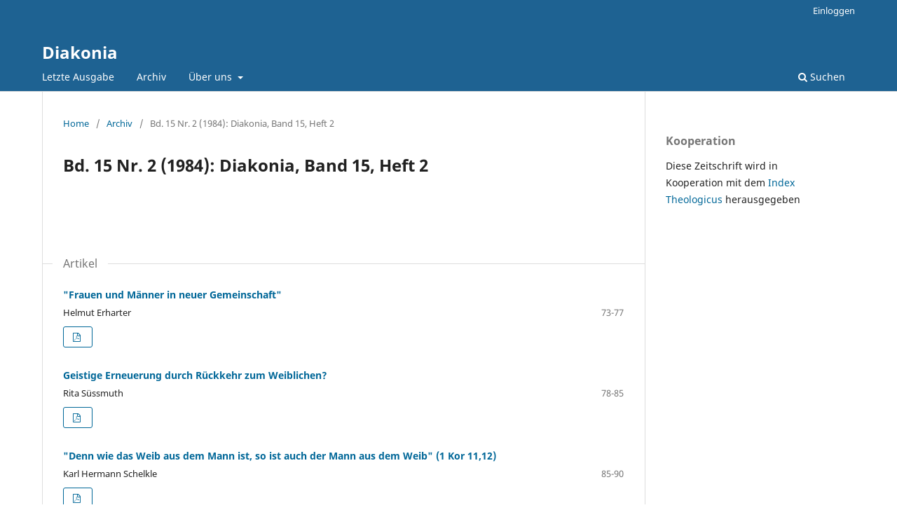

--- FILE ---
content_type: text/html; charset=utf-8
request_url: https://diakonia.digitheo.de/ojs/index.php/diak/issue/view/1973
body_size: 18965
content:
<!DOCTYPE html>
<html lang="de-DE" xml:lang="de-DE">
<head>
	<meta charset="utf-8">
	<meta name="viewport" content="width=device-width, initial-scale=1.0">
	<title>
		Bd. 15 Nr. 2 (1984): Diakonia, Band 15, Heft 2
							| Diakonia
			</title>

	
<meta name="generator" content="Open Journal Systems 3.3.0.5">
<link rel="alternate" type="application/atom+xml" href="https://diakonia.digitheo.de/ojs/index.php/diak/gateway/plugin/WebFeedGatewayPlugin/atom">
<link rel="alternate" type="application/rdf+xml" href="https://diakonia.digitheo.de/ojs/index.php/diak/gateway/plugin/WebFeedGatewayPlugin/rss">
<link rel="alternate" type="application/rss+xml" href="https://diakonia.digitheo.de/ojs/index.php/diak/gateway/plugin/WebFeedGatewayPlugin/rss2">
	<link rel="stylesheet" href="https://diakonia.digitheo.de/ojs/index.php/diak/$$$call$$$/page/page/css?name=stylesheet" type="text/css" /><link rel="stylesheet" href="https://diakonia.digitheo.de/ojs/index.php/diak/$$$call$$$/page/page/css?name=font" type="text/css" /><link rel="stylesheet" href="https://diakonia.digitheo.de/ojs/lib/pkp/styles/fontawesome/fontawesome.css?v=3.3.0.5" type="text/css" />
</head>
<body class="pkp_page_issue pkp_op_view" dir="ltr">

	<div class="pkp_structure_page">

				<header class="pkp_structure_head" id="headerNavigationContainer" role="banner">
						 <nav class="cmp_skip_to_content" aria-label="Springe zu Inhalt-Links">
	<a href="#pkp_content_main">Zum Inhalt springen</a>
	<a href="#siteNav">Zur Hauptnavigation springen</a>
		<a href="#pkp_content_footer">Zur Fußzeile springen</a>
</nav>

			<div class="pkp_head_wrapper">

				<div class="pkp_site_name_wrapper">
					<button class="pkp_site_nav_toggle">
						<span>Open Menu</span>
					</button>
										<div class="pkp_site_name">
																<a href="						https://diakonia.digitheo.de/ojs/index.php/diak/index
					" class="is_text">Diakonia</a>
										</div>
				</div>

				
				<nav class="pkp_site_nav_menu" aria-label="Website-Navigation">
					<a id="siteNav"></a>
					<div class="pkp_navigation_primary_row">
						<div class="pkp_navigation_primary_wrapper">
																				<ul id="navigationPrimary" class="pkp_navigation_primary pkp_nav_list">
								<li class="">
				<a href="https://diakonia.digitheo.de/ojs/index.php/diak/issue/current">
					Letzte Ausgabe
				</a>
							</li>
								<li class="">
				<a href="https://diakonia.digitheo.de/ojs/index.php/diak/issue/archive">
					Archiv
				</a>
							</li>
															<li class="">
				<a href="https://diakonia.digitheo.de/ojs/index.php/diak/about">
					Über uns
				</a>
									<ul>
																					<li class="">
									<a href="https://diakonia.digitheo.de/ojs/index.php/diak/about">
										Über die Zeitschrift
									</a>
								</li>
																																									<li class="">
									<a href="https://diakonia.digitheo.de/ojs/index.php/diak/about/privacy">
										Schutz personenbezogener Daten
									</a>
								</li>
																												<li class="">
									<a href="https://diakonia.digitheo.de/ojs/index.php/diak/impressum">
										Impressum
									</a>
								</li>
																															</ul>
							</li>
			</ul>

				

																						<div class="pkp_navigation_search_wrapper">
									<a href="https://diakonia.digitheo.de/ojs/index.php/diak/search" class="pkp_search pkp_search_desktop">
										<span class="fa fa-search" aria-hidden="true"></span>
										Suchen
									</a>
								</div>
													</div>
					</div>
					<div class="pkp_navigation_user_wrapper" id="navigationUserWrapper">
							<ul id="navigationUser" class="pkp_navigation_user pkp_nav_list">
															<li class="profile">
				<a href="https://diakonia.digitheo.de/ojs/index.php/diak/login">
					Einloggen
				</a>
							</li>
										</ul>

					</div>
				</nav>
			</div><!-- .pkp_head_wrapper -->
		</header><!-- .pkp_structure_head -->

						<div class="pkp_structure_content has_sidebar">
			<div class="pkp_structure_main" role="main">
				<a id="pkp_content_main"></a>

<div class="page page_issue">

				<nav class="cmp_breadcrumbs" role="navigation" aria-label="Sie sind hier:">
	<ol>
		<li>
			<a href="https://diakonia.digitheo.de/ojs/index.php/diak/index">
				Home
			</a>
			<span class="separator">/</span>
		</li>
		<li>
			<a href="https://diakonia.digitheo.de/ojs/index.php/diak/issue/archive">
				Archiv
			</a>
			<span class="separator">/</span>
		</li>
		<li class="current" aria-current="page">
			<span aria-current="page">
									Bd. 15 Nr. 2 (1984): Diakonia, Band 15, Heft 2
							</span>
		</li>
	</ol>
</nav>
		<h1>
			Bd. 15 Nr. 2 (1984): Diakonia, Band 15, Heft 2
		</h1>
			<div class="obj_issue_toc">

		
		<div class="heading">

						
				
												
					</div>

		
		<div class="sections">
			<div class="section">
									<h2>
					Artikel
				</h2>
						<ul class="cmp_article_list articles">
									<li>
						
	
<div class="obj_article_summary">
	
	<h3 class="title">
		<a id="article-24140" href="https://diakonia.digitheo.de/ojs/index.php/diak/article/view/24140">
			"Frauen und Männer in neuer Gemeinschaft"
					</a>
	</h3>

		<div class="meta">
				<div class="authors">
			Helmut Erharter
		</div>
		
							<div class="pages">
				73-77
			</div>
		
		
	</div>
	
			<ul class="galleys_links">
																									<li>
																										
	
							

<a class="obj_galley_link pdf" href="https://diakonia.digitheo.de/ojs/index.php/diak/article/view/24140/24054" aria-labelledby=article-24140>

		
	

	</a>
				</li>
					</ul>
	
	
</div>
					</li>
									<li>
						
	
<div class="obj_article_summary">
	
	<h3 class="title">
		<a id="article-24141" href="https://diakonia.digitheo.de/ojs/index.php/diak/article/view/24141">
			Geistige Erneuerung durch Rückkehr zum Weiblichen?
					</a>
	</h3>

		<div class="meta">
				<div class="authors">
			Rita Süssmuth
		</div>
		
							<div class="pages">
				78-85
			</div>
		
		
	</div>
	
			<ul class="galleys_links">
																									<li>
																										
	
							

<a class="obj_galley_link pdf" href="https://diakonia.digitheo.de/ojs/index.php/diak/article/view/24141/24055" aria-labelledby=article-24141>

		
	

	</a>
				</li>
					</ul>
	
	
</div>
					</li>
									<li>
						
	
<div class="obj_article_summary">
	
	<h3 class="title">
		<a id="article-24142" href="https://diakonia.digitheo.de/ojs/index.php/diak/article/view/24142">
			"Denn wie das Weib aus dem Mann ist, so ist auch der Mann aus dem Weib" (1 Kor 11,12)
					</a>
	</h3>

		<div class="meta">
				<div class="authors">
			Karl Hermann Schelkle
		</div>
		
							<div class="pages">
				85-90
			</div>
		
		
	</div>
	
			<ul class="galleys_links">
																									<li>
																										
	
							

<a class="obj_galley_link pdf" href="https://diakonia.digitheo.de/ojs/index.php/diak/article/view/24142/24056" aria-labelledby=article-24142>

		
	

	</a>
				</li>
					</ul>
	
	
</div>
					</li>
									<li>
						
	
<div class="obj_article_summary">
	
	<h3 class="title">
		<a id="article-24143" href="https://diakonia.digitheo.de/ojs/index.php/diak/article/view/24143">
			Hilft Marienfrömmigkeit der Frau?
					</a>
	</h3>

		<div class="meta">
				<div class="authors">
			Alois Müller
		</div>
		
							<div class="pages">
				90-99
			</div>
		
		
	</div>
	
			<ul class="galleys_links">
																									<li>
																										
	
							

<a class="obj_galley_link pdf" href="https://diakonia.digitheo.de/ojs/index.php/diak/article/view/24143/24057" aria-labelledby=article-24143>

		
	

	</a>
				</li>
					</ul>
	
	
</div>
					</li>
									<li>
						
	
<div class="obj_article_summary">
	
	<h3 class="title">
		<a id="article-24144" href="https://diakonia.digitheo.de/ojs/index.php/diak/article/view/24144">
			Anmerkungen zur Stellung von Frau und Mann in Theologie- und Kirchengeschichte
					</a>
	</h3>

		<div class="meta">
				<div class="authors">
			Magdalene Bußmann
		</div>
		
							<div class="pages">
				100-103
			</div>
		
		
	</div>
	
			<ul class="galleys_links">
																									<li>
																										
	
							

<a class="obj_galley_link pdf" href="https://diakonia.digitheo.de/ojs/index.php/diak/article/view/24144/24058" aria-labelledby=article-24144>

		
	

	</a>
				</li>
					</ul>
	
	
</div>
					</li>
									<li>
						
	
<div class="obj_article_summary">
	
	<h3 class="title">
		<a id="article-24145" href="https://diakonia.digitheo.de/ojs/index.php/diak/article/view/24145">
			Weder Mann noch Frau
					</a>
	</h3>

		<div class="meta">
				<div class="authors">
			Gottfried Bachl
		</div>
		
							<div class="pages">
				104-107
			</div>
		
		
	</div>
	
			<ul class="galleys_links">
																									<li>
																										
	
							

<a class="obj_galley_link pdf" href="https://diakonia.digitheo.de/ojs/index.php/diak/article/view/24145/24059" aria-labelledby=article-24145>

		
	

	</a>
				</li>
					</ul>
	
	
</div>
					</li>
									<li>
						
	
<div class="obj_article_summary">
	
	<h3 class="title">
		<a id="article-24146" href="https://diakonia.digitheo.de/ojs/index.php/diak/article/view/24146">
			Mann und Frau im neuen Kirchenrecht
					</a>
	</h3>

		<div class="meta">
				<div class="authors">
			Helmuth Pree
		</div>
		
							<div class="pages">
				107-112
			</div>
		
		
	</div>
	
			<ul class="galleys_links">
																									<li>
																										
	
							

<a class="obj_galley_link pdf" href="https://diakonia.digitheo.de/ojs/index.php/diak/article/view/24146/24060" aria-labelledby=article-24146>

		
	

	</a>
				</li>
					</ul>
	
	
</div>
					</li>
									<li>
						
	
<div class="obj_article_summary">
	
	<h3 class="title">
		<a id="article-24147" href="https://diakonia.digitheo.de/ojs/index.php/diak/article/view/24147">
			Frauen bei der Sechsten Vollversammlung des Weltrates der Kirchen
					</a>
	</h3>

		<div class="meta">
				<div class="authors">
			Constance F. Parvey
		</div>
		
							<div class="pages">
				112-116
			</div>
		
		
	</div>
	
			<ul class="galleys_links">
																									<li>
																										
	
							

<a class="obj_galley_link pdf" href="https://diakonia.digitheo.de/ojs/index.php/diak/article/view/24147/24061" aria-labelledby=article-24147>

		
	

	</a>
				</li>
					</ul>
	
	
</div>
					</li>
									<li>
						
	
<div class="obj_article_summary">
	
	<h3 class="title">
		<a id="article-24148" href="https://diakonia.digitheo.de/ojs/index.php/diak/article/view/24148">
			Entstehung eines Buches
					</a>
	</h3>

		<div class="meta">
				<div class="authors">
			Luise Rinser
		</div>
		
							<div class="pages">
				116-118
			</div>
		
		
	</div>
	
			<ul class="galleys_links">
																									<li>
																										
	
							

<a class="obj_galley_link pdf" href="https://diakonia.digitheo.de/ojs/index.php/diak/article/view/24148/24062" aria-labelledby=article-24148>

		
	

	</a>
				</li>
					</ul>
	
	
</div>
					</li>
									<li>
						
	
<div class="obj_article_summary">
	
	<h3 class="title">
		<a id="article-24149" href="https://diakonia.digitheo.de/ojs/index.php/diak/article/view/24149">
			Die Bibel und der heutige Leser
					</a>
	</h3>

		<div class="meta">
				<div class="authors">
			Hubert Frankemölle
		</div>
		
							<div class="pages">
				119-132
			</div>
		
		
	</div>
	
			<ul class="galleys_links">
																									<li>
																										
	
							

<a class="obj_galley_link pdf" href="https://diakonia.digitheo.de/ojs/index.php/diak/article/view/24149/24063" aria-labelledby=article-24149>

		
	

	</a>
				</li>
					</ul>
	
	
</div>
					</li>
									<li>
						
	
<div class="obj_article_summary">
	
	<h3 class="title">
		<a id="article-24150" href="https://diakonia.digitheo.de/ojs/index.php/diak/article/view/24150">
			Ein Junge weint nicht - oder?
					</a>
	</h3>

		<div class="meta">
				<div class="authors">
			Erika Ahlbrecht-Meditz
		</div>
		
							<div class="pages">
				132-134
			</div>
		
		
	</div>
	
			<ul class="galleys_links">
																									<li>
																										
	
							

<a class="obj_galley_link pdf" href="https://diakonia.digitheo.de/ojs/index.php/diak/article/view/24150/24064" aria-labelledby=article-24150>

		
	

	</a>
				</li>
					</ul>
	
	
</div>
					</li>
									<li>
						
	
<div class="obj_article_summary">
	
	<h3 class="title">
		<a id="article-24151" href="https://diakonia.digitheo.de/ojs/index.php/diak/article/view/24151">
			"Die Juden", "die Pharisäer" und "das (jüdische) Volk" in den Lesungen der Karwochen-Liturgie
					</a>
	</h3>

		<div class="meta">
				<div class="authors">
			Peter Fiedler
		</div>
		
							<div class="pages">
				135-136
			</div>
		
		
	</div>
	
			<ul class="galleys_links">
																									<li>
																										
	
							

<a class="obj_galley_link pdf" href="https://diakonia.digitheo.de/ojs/index.php/diak/article/view/24151/24065" aria-labelledby=article-24151>

		
	

	</a>
				</li>
					</ul>
	
	
</div>
					</li>
									<li>
						
	
<div class="obj_article_summary">
	
	<h3 class="title">
		<a id="article-24152" href="https://diakonia.digitheo.de/ojs/index.php/diak/article/view/24152">
			Der Hakenkreuzweg des Herrn
					</a>
	</h3>

		<div class="meta">
				<div class="authors">
			Ernst Degasperi
		</div>
		
							<div class="pages">
				137-138
			</div>
		
		
	</div>
	
			<ul class="galleys_links">
																									<li>
																										
	
							

<a class="obj_galley_link pdf" href="https://diakonia.digitheo.de/ojs/index.php/diak/article/view/24152/24066" aria-labelledby=article-24152>

		
	

	</a>
				</li>
					</ul>
	
	
</div>
					</li>
									<li>
						
	
<div class="obj_article_summary">
	
	<h3 class="title">
		<a id="article-24153" href="https://diakonia.digitheo.de/ojs/index.php/diak/article/view/24153">
			Ostern - Aufbruch in Hoffnung
					</a>
	</h3>

		<div class="meta">
				<div class="authors">
			Leo Karrer
		</div>
		
							<div class="pages">
				139-141
			</div>
		
		
	</div>
	
			<ul class="galleys_links">
																									<li>
																										
	
							

<a class="obj_galley_link pdf" href="https://diakonia.digitheo.de/ojs/index.php/diak/article/view/24153/24067" aria-labelledby=article-24153>

		
	

	</a>
				</li>
					</ul>
	
	
</div>
					</li>
							</ul>
				</div>
			<div class="section">
									<h2>
					Rezension
				</h2>
						<ul class="cmp_article_list articles">
									<li>
						
	
<div class="obj_article_summary">
	
	<h3 class="title">
		<a id="article-24154" href="https://diakonia.digitheo.de/ojs/index.php/diak/article/view/24154">
			Welt-Spiritualität
					</a>
	</h3>

		<div class="meta">
				<div class="authors">
			Hans-Andreas Egenolf
		</div>
		
							<div class="pages">
				141-142
			</div>
		
		
	</div>
	
			<ul class="galleys_links">
																									<li>
																										
	
							

<a class="obj_galley_link pdf" href="https://diakonia.digitheo.de/ojs/index.php/diak/article/view/24154/24068" aria-labelledby=article-24154>

		
	

	</a>
				</li>
					</ul>
	
	
</div>
					</li>
									<li>
						
	
<div class="obj_article_summary">
	
	<h3 class="title">
		<a id="article-24155" href="https://diakonia.digitheo.de/ojs/index.php/diak/article/view/24155">
			Mühsame Konfliktbewältigung
					</a>
	</h3>

		<div class="meta">
				<div class="authors">
			Michael Scheuermann
		</div>
		
							<div class="pages">
				142-143
			</div>
		
		
	</div>
	
			<ul class="galleys_links">
																									<li>
																										
	
							

<a class="obj_galley_link pdf" href="https://diakonia.digitheo.de/ojs/index.php/diak/article/view/24155/24069" aria-labelledby=article-24155>

		
	

	</a>
				</li>
					</ul>
	
	
</div>
					</li>
									<li>
						
	
<div class="obj_article_summary">
	
	<h3 class="title">
		<a id="article-24156" href="https://diakonia.digitheo.de/ojs/index.php/diak/article/view/24156">
			Ökumene von oben und von unten
					</a>
	</h3>

		<div class="meta">
				<div class="authors">
			Elfriede Kreuzeder
		</div>
		
							<div class="pages">
				143-144
			</div>
		
		
	</div>
	
			<ul class="galleys_links">
																									<li>
																										
	
							

<a class="obj_galley_link pdf" href="https://diakonia.digitheo.de/ojs/index.php/diak/article/view/24156/24070" aria-labelledby=article-24156>

		
	

	</a>
				</li>
					</ul>
	
	
</div>
					</li>
							</ul>
				</div>
		</div><!-- .sections -->
</div>
	</div>

	</div><!-- pkp_structure_main -->

									<div class="pkp_structure_sidebar left" role="complementary" aria-label="Seitenleiste">
				<div class="pkp_block block_custom" id="customblock-cooperation">
	<h2 class="title pkp_screen_reader">Cooperation</h2>
	<div class="content">
		<p><span class="title">Kooperation</span></p>
<p>Diese Zeitschrift wird in Kooperation mit dem&nbsp;<a href="https://ixtheo.de/" target="_blank" rel="noopener">Index Theologicus&nbsp;</a>herausgegeben&nbsp;</p>
	</div>
</div>

			</div><!-- pkp_sidebar.left -->
			</div><!-- pkp_structure_content -->

<div class="pkp_structure_footer_wrapper" role="contentinfo">
	<a id="pkp_content_footer"></a>

	<div class="pkp_structure_footer">

					<div class="pkp_footer_content">
				<pre class="moz-quote-pre">Diakonia</pre>
<pre class="moz-quote-pre">ISSN 0341-9592 ISSN 0012-1967</pre>
			</div>
				<!--
		<div class="pkp_brand_footer" role="complementary">
			<a href="https://diakonia.digitheo.de/ojs/index.php/diak/about/aboutThisPublishingSystem">
				<img alt="Mehr Informationen über dieses Publikationssystem, die Plattform und den Workflow von OJS/PKP." src="https://diakonia.digitheo.de/ojs/templates/images/ojs_brand.png">
			</a>
		</div>
		-->
	</div>
</div><!-- pkp_structure_footer_wrapper -->

</div><!-- pkp_structure_page -->

<script src="https://diakonia.digitheo.de/ojs/lib/pkp/lib/vendor/components/jquery/jquery.min.js?v=3.3.0.5" type="text/javascript"></script><script src="https://diakonia.digitheo.de/ojs/lib/pkp/lib/vendor/components/jqueryui/jquery-ui.min.js?v=3.3.0.5" type="text/javascript"></script><script src="https://diakonia.digitheo.de/ojs/plugins/themes/default/js/lib/popper/popper.js?v=3.3.0.5" type="text/javascript"></script><script src="https://diakonia.digitheo.de/ojs/plugins/themes/default/js/lib/bootstrap/util.js?v=3.3.0.5" type="text/javascript"></script><script src="https://diakonia.digitheo.de/ojs/plugins/themes/default/js/lib/bootstrap/dropdown.js?v=3.3.0.5" type="text/javascript"></script><script src="https://diakonia.digitheo.de/ojs/plugins/themes/default/js/main.js?v=3.3.0.5" type="text/javascript"></script>


</body>
</html>
